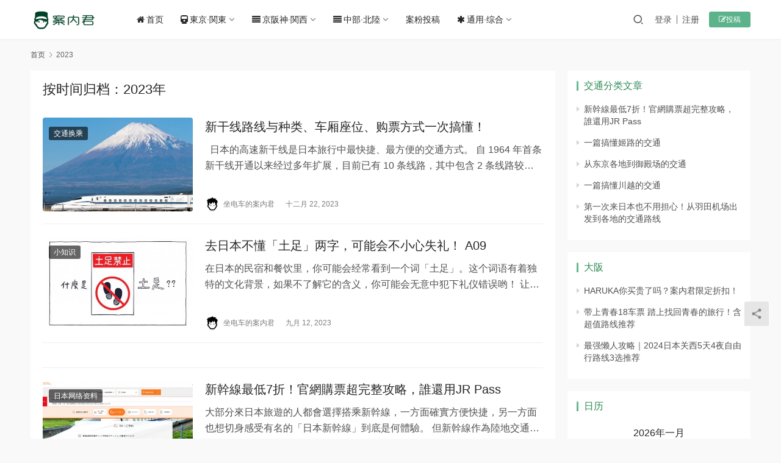

--- FILE ---
content_type: text/css
request_url: https://www.anneijun.com/a/wp-content/plugins/wp-edit-password-protected/assets/css/wppps-style.css?ver=1.2.4
body_size: 1811
content:
/*
*
*click to top style goes here.
*
*/

.wpepa-wrap-standard {
  max-width: 1170px;
  margin: 30px auto;
}
.wpepa-wrap-full {
  width: 100%;
  margin: 0 auto;
  padding: 0;
}
.wpppass-social-top {
  padding: 0 0 20px;
}
.wpppass-top-text {
  margin-bottom: 30px;
}
div#wpppass input {
    border: 1px solid #ccc;
    min-height: 30px;
}
div#wpppass {
  margin-bottom: 10px;
  width: 100%;
  padding: 50px 20px;
  background: #fff;
  border: 1px solid #ccc;
  margin: 40px auto;
}
.wpppass-text-left,
.wpppass-text-left p{
  text-align: left;
}
.wpppass-text-center,
.wpppass-text-center p{
  text-align: center;
}
.wpppass-text-right,
.wpppass-text-right p{
  text-align: right;
}
#wpppass i.icon-wpass-url {
  background: #25ACE3;
  color: #fff;
}

#wpppass .wpp-social i {
  text-align: center;
  background: #fff;
  color: #000;
  display: flex;
  align-items: center;
  justify-content: center;
  padding: 6px 2px;
}
#wpppass.circle i {
  width: 40px;
  height: 40px;
  text-align: center;
  display: flex;
  border-radius: 50%;
  align-items: center;
  justify-content: center;
}
#wpppass.wppass-style-three a i {
  background: transparent !important;
  font-size: 18px;
}
#wpppass.quarter i {
    border-radius: 30%;
}
#wpppass i.icon-wpass-facebook{ 
  background:#4862A3;
  color:#fff;
}
#wpppass i.icon-wpass-facebook:hover{ 
  background:#375192;
}
#wpppass i.icon-wpass-twitter{ 
  background:#55ACEE;
  color:#fff;
}
#wpppass i.icon-wpass-twitter:hover{ 
  background:#49a2e5;
}
#wpppass i.icon-wpass-tumblr{ 
  background:#001935;
  color:#fff;
}
#wpppass i.icon-wpass-tumblr:hover{ 
  background:#021428;
}
#wpppass i.icon-wpass-linkedin{ 
  background:#007BB5;
  color:#fff;
}
#wpppass i.icon-wpass-linkedin:hover{ 
  background:#0671a4;
}
#wpppass i.icon-wpass-pinterest{ 
  background:#B31217;
  color:#fff;
}
#wpppass i.icon-wpass-pinterest:hover{ 
  background:#a91015;
}
#wpppass i.icon-wpass-instagram{ 
  background:#000;
  color:#fff;
}
#wpppass i.icon-wpass-instagram:hover{ 
  background:#312a2a;
}
#wpppass i.icon-wpass-youtube{ 
  background:#E02F2F;
  color:#fff;
}
#wpppass i.icon-wpass-youtube:hover{ 
  background:#c52323;
}
#wpppass i.icon-wpass-url{ 
  background:#25ACE3;
  color:#fff;
}
#wpppass i.icon-wpass-url:hover{ 
  background:#229bcc;
}
p.wppass-error-text {
  color: #bb0000;
  font-weight: 700;
  padding: 0;
  margin-bottom: 1rem;
}
#wpppass form {
  margin-bottom: 15px;
}
#wpppass form input[type="password"] {
    width: 350px;
    height: 40px;
}
#wpppass form input {
    display: block;
    margin: 10px 0;
}
#wpppass form label {
    display: block;
}
div#wpppass.wppass-style-one form.wppass-form {
  display: flex;
  align-items: center;
  justify-content: center;
  margin: 15px auto;
  flex-flow: row wrap;
}

div#wpppass form.wppass-form input {
  height: inherit;
  min-height: inherit;
  padding: 15px 10px;
  margin-left: 5px;
  min-width: 120px;
  font-size: inherit;
}
div#wpppass p.wppass-error-text {
  text-align: center;
  color: #ff0000 !important;
}
div#wpppass.wppass-style-two form.wppass-form {
  display: flex;
}
div#wpppass.wppass-style-two form.wppass-form input {
  flex: auto;
}
div#wpppass.wppass-style-two form.wppass-form input[type="submit"] {
  flex: 0 0 200px;
}
div#wpppass.wppass-style-two {
  background: #ededed;
  border: inherit;
  box-shadow: rgba(100, 100, 111, 0.2) 0px 7px 29px 0px;
  border-radius: 5px;
}
div#wpppass.wppass-style-three form.wppass-form,
div#wpppass.wppass-style-four form.wppass-form {
  display: flex;
  flex-direction: column;
  max-width: 500px;
  box-shadow: rgb(0 0 0 / 35%) 0px 5px 15px;
  margin: 20px auto;
  padding: 50px;
  background: #ededed;
}
div#wpppass.wppass-style-three form.wppass-form input,
div#wpppass.wppass-style-four form.wppass-form input{
  width: 100%;
}

div#wpppass.wppass-style-three{
  background: #42276A;
  box-shadow: rgba(17, 12, 46, 0.15) 0px 48px 100px 0px;
  color: #fff;
}
div#wpppass.wppass-style-three h1,
div#wpppass.wppass-style-three h2,
div#wpppass.wppass-style-three h3,
div#wpppass.wppass-style-three span,
div#wpppass.wppass-style-three h4,
div#wpppass.wppass-style-three p{
  color: #fff;
}
div#wpppass.wppass-style-three form.wppass-form {
  background: transparent;
  box-shadow: rgb(0 0 0 / 6%) 0px 54px 55px, rgb(0 0 0 / 12%) 0px -12px 30px, rgb(0 0 0 / 12%) 0px 4px 6px, rgb(0 0 0 / 17%) 0px 12px 13px, rgb(0 0 0 / 9%) 0px -3px 5px;
}

#wpppass form.three {
  display: flex;
  align-items: center;
  flex-flow: row nowrap;
}
#wpppass form.three label {
    display: inline-block;
    margin-right: 10px;
}
#wpppass form.two input,
#wpppass form.three input {
    display: inline-block;
    margin: 10px 0;
    margin-right: 0px;
    min-height: 40px;
}
#wpppass form.two input[type="password"] ,
#wpppass form.three input[type="password"] {
    width: 300px;
    height: 40px;
    margin-right: 10px;
}
#wpppass form.four input,
#wpppass form.four input[type="password"],
#wpppass form.four label{ 
    display:block;
    width:100%;
} 


#wpppass .wppp-center{ 
    text-align:center;
    justify-content: center;
} 
#wpppass .wppp-right {
  text-align: right;
  justify-content: flex-end;
}
#wpppass .wpppass-social-middle {
    margin: 5px 0;
}

.text-center,
.text-center p{
	text-align:center !important; 
}
.text-left,
.text-left p{
	text-align:left !important; 
}
.text-right,
.text-right p{
	text-align:right !important; 
}
div#wpppass .button {
    border: 1px solid #ededed;
    padding: 8px 20px;
    margin: 10px 0 0 0;
    display: inline-block;
}
div#wpppass .btn.button:hover {
    background-color: #ededed;
	  color:#000;
}
.feature-img {
    margin-bottom: 40px;
}

.wpp-not-login{
    margin-top: 10%;
    min-height: 400px;
}
#wpppass .wpp-social {
  display: flex;
  flex-flow: row wrap;
  align-items: center;
}
#wpppass .wpp-social a {
  margin-right: 10px;
  transition: 0.5s;
}
#wpppass .wpp-social a:last-child {
  margin-right: 0;
}
.wpp-social a{
  margin:0 5px;
  text-decoration: none;
}
.wpp-social a:hover{
  text-decoration: none;
}

/*Admin login info template*/
.wpp-not-login {
  background: #e7e7e7;
  padding: 120px 40px;
  border-radius: 5px;
  max-width: 1000px;
  margin: 50px auto;
}

.wpp-not-login.wpp-loginpage-s1 p,
.wpp-not-login.wpp-loginpage-s1 h1,
.wpp-not-login.wpp-loginpage-s1 h2,
.wpp-not-login.wpp-loginpage-s1 h3,
.wpp-not-login.wpp-loginpage-s1 h4 {
  color: #000;
}

.wpp-not-login h2 {
  font-size: 45px;
  margin-bottom: 20px;
  font-weight: 700;
}

.wpp-not-login p {
  font-size: 18px;
}

a.wepp-btn.btn {
  background: #000000;
  color: #fff;
  padding: 18px 80px;
}
a.wepp-btn.btn:hover {
  opacity: 0.9;
}

a.wepp-btn {
  margin-top: 30px;
}

.wpp-not-login.wpp-loginpage-s2 {
  background: #42276A;
  color: #fff;
}
.wpp-not-login.wpp-loginpage-s2 p,
.wpp-not-login.wpp-loginpage-s2 h1,
.wpp-not-login.wpp-loginpage-s2 h2,
.wpp-not-login.wpp-loginpage-s2 h3,
.wpp-not-login.wpp-loginpage-s2 h4 {
  color: #fff;
}
.wpp-loginpage-s2 a.wepp-btn.btn {
  background: #FF6200;
  color: #fff;
}
/*Login Form style*/
.wepp-loginform {
  display: flex;
  flex-direction: column;
  width: 100%;
  margin: 20px auto;
  background: #FFFFFF;
  max-width: 360px;
  padding: 45px;
  text-align: center;
  box-shadow: 0 0 20px 0 rgba(0, 0, 0, 0.2), 0 5px 5px 0 rgba(0, 0, 0, 0.24);
}

.wepp-loginform form {
  flex: 1;
  flex-direction: column;
}

.wepp-loginform form input:not([type='checkbox']) {
  display: block;
  width: 100%;
  padding: 10px 12px;
  font-size: 1rem;
  font-weight: 400;
  line-height: 1.5;
  color: #212529;
  background: #fff;
  background-clip: padding-box;
  border: 1px solid #ced4da;
  border-radius: 0.25rem;
  transition: border-color .15s ease-in-out, box-shadow .15s ease-in-out;
  margin: 0 0 15px;
}
.wepp-loginform form input:focus {
  color: #212529;
  background-color: #fefefe;
  border-color: #86b7fe;
  outline: 0;
  box-shadow: 0 0 0 0.25rem rgb(13 110 253 / 25%);
}
.wepp-loginform h2 {
  font-size: 24px;
  color: #000 !important;
  margin-bottom: 15px;
  border-bottom: 1px solid #ededed;
  padding-bottom: 15px;
}
p.wepp-chebox-wrap {
  text-align: left;
  margin: 0;
  display: flex;
  align-items: center;
}
.wepp-loginform form input[type="submit"]{
  background: #0671a4;
  color: #fff;
}
p.wepp-chebox-wrap span {
  font-size: 14px;
  margin-left: 5px;
  color: #888;
}
p.wepp-chebox-wrap {
  margin: 10px 0;
}
.wepp-loginform form input[type="submit"]:hover {
  background: #065276;
}
.wepp-loginform-error p {
  color: red !important;
  font-size: 14px;
}

--- FILE ---
content_type: application/javascript
request_url: https://www.anneijun.com/js/EasyJSBridge.js
body_size: 900
content:
/**
 * Create by yale. 2018-4-23 
 */
(function(window) {

    function EasyJSBridge() {

    }
    var log = function(text) {
        console.log("EasyJSBridge: " + text);
    };

    var injectObj = function() {

        var _this = this;

        if (arguments.length < 2) {
            return;
        }

        var isAndroid = navigator.userAgent.indexOf('Android') > -1 || navigator.userAgent.indexOf('Adr') > -1;
        var isiOS = !!navigator.userAgent.match(/\(i[^;]+;( U;)? CPU.+Mac OS X/);

        var androidObjName = "";
        var iOSObjName = "";


        var find = function(arr, e) {
            for (var i = 0; i < arr.length; i++) {
                if (arr[i] === e) {
                    return true;
                }
            }
            return false;
        };



        var getRealArags = function(args) {

            var android = [];
            var ios = [];
            var callBack = null;
            for (var i = 0; i < args.length; i++) {

                if (args[i] instanceof Array) {
                    ios = args[i];
                } else {
                    if (args[i] instanceof Function) {
                        callBack = args[i];
                    } else {
                        android.push(args[i]);
                    }
                }

            }
            var ret = {
                callBack: callBack,
                args: args
            };

            if (ios.length == 0) {
                ret.args = android;
                return ret;
            }

            if (isAndroid) {
                ret.args = android;
            } else
            if (isiOS) {
                ret.args = ios;
            }
            return ret;
        };

        var callBack = function(m) {
            return function() {

                var args = Array.prototype.slice.apply(arguments);

                if (isAndroid) {
                    if (typeof window[androidObjName] != 'undefined') {

                        if (typeof window[androidObjName][m] != 'undefined') {
                            var arg = getRealArags(args);
                            if (arg.callBack != null) {
                                EasyJSBridge[m] = arg.callBack;
                            }

                            window[androidObjName][m].apply(window[androidObjName], arg.args);
                        } else {
                            log("android webview do not define method " + m);
                        }
                    } else {
                        log("android webview do not define obj " + androidObjName);
                    }

                    return;
                }
                if (isiOS) {

                    if (iOSObjName != "") {
                        if (typeof window.webkit != 'undefined' && typeof window.webkit.messageHandlers[iOSObjName] != 'undefined') {
                            var o1 = window.webkit.messageHandlers[iOSObjName];
                            var arg = getRealArags(args);
                            if (arg.callBack != null) {
                                EasyJSBridge[m] = arg.callBack;
                            }
                            o1.postMessage({ method: m, parameter: arg.args });
                        } else {
                            log("ios webview do not define object " + iOSObjName);
                        }

                    } else {
                        if (typeof window.webkit != 'undefined' && typeof window.webkit.messageHandlers[m] != 'undefined') {
                            var o2 = window.webkit.messageHandlers[m];
                            var arg = getRealArags(args);
                            if (arg.callBack != null) {
                                EasyJSBridge[m] = arg.callBack;
                            }
                            o2.postMessage.apply(o2, arg.args);
                        } else {
                            log("ios webview do not define object " + m);
                        }
                    }
                    return;
                }

                log("call in moblie webview");
            };
        };



        var addMethods = function(ms) {

            for (var i = 0; i < ms.length; i++) {
                _this[ms[i]] = callBack(ms[i]);
            }
            if (isAndroid && typeof window[androidObjName] != 'undefined') {

                var find = function(arr, e) {
                    for (var i = 0; i < arr.length; i++) {
                        if (arr[i] === e) {
                            return true;
                        }
                    }
                    return false;
                };

                for (var j in window[androidObjName]) {
                    if (!find(ms, j)) {
                        _this[j] = callBack(j);
                    }
                }
            }
        };
        if (arguments.length === 2) {

            androidObjName = arguments[0];
            if (arguments[1] instanceof Array) {
                addMethods(arguments[1]);
                return;
            }

        } else if (arguments.length === 3) {
            androidObjName = arguments[0];
            iOSObjName = arguments[1];
            if (arguments[2] instanceof Array) {
                addMethods(arguments[2]);
                return;
            }
        }

        log("parameters error!");

    };
    EasyJSBridge.create = function() {
        var easy = new EasyJSBridge();
        injectObj.apply(easy, arguments);
        return easy;
    };
    window.EasyJSBridge = EasyJSBridge;
})(window);

--- FILE ---
content_type: application/javascript
request_url: https://www.anneijun.com/js/anneiApp.js
body_size: 328
content:
function initApp() {
  var methods = ['appGoBack', 'appShowTitleBar', 'appHideTitleBar', 'loadProfile', 
    'openLoginPage', 'openRegisterPage', 'checkLogin', 'addFav', 'loadFavs', 'checkPhotoPrivacy', 
    'appPopupPage', 'appDismissPage',
    'saveData', 'getData', 'deleteData'];

  window.app = EasyJSBridge.create("", "", methods);
  console.log("appJsBridge initialized");

  if (typeof appInitCallback !== 'undefined') {
    appInitCallback();
  }
}

function showEULAPage() {
  window.app.getData('eula_shown', function(k, val) {
    if (!val) {
      window.app.appPopupPage('https://anneijun.com/app_eula.html', function(url) {
        console.log('showing ' + url);
        window.app.saveData({key: 'eula_shown', data: { 'eula_shown': 1 }});
      });
    } else {
      console.log(val);
    }
  });
}

function goBack() {
  if (typeof window.app === 'undefined' || !window.app.appGoBack(true)) {
    window.history.back();
  }
}

function login() {
  window.app.openLoginPage('');
}

function checkLogin(cb) {
  window.app.checkLogin('', cb);
}

function loadFavCoupons() {
  window.app.checkLogin('', function(signedIn) {
    if (signedIn) {
      window.app.loadFavs('', function(couponList) {
        console.log(couponList);
      });
    }
  });
}

function addFavCoupon(cid) {
  if (!window.profile) {
    login();
  } else {
    window.app.addFav(cid, function() {
      console.log('saved');
    });
  }
}

function dismissEULAPage() {
    window.app.appDismissPage('');
}
